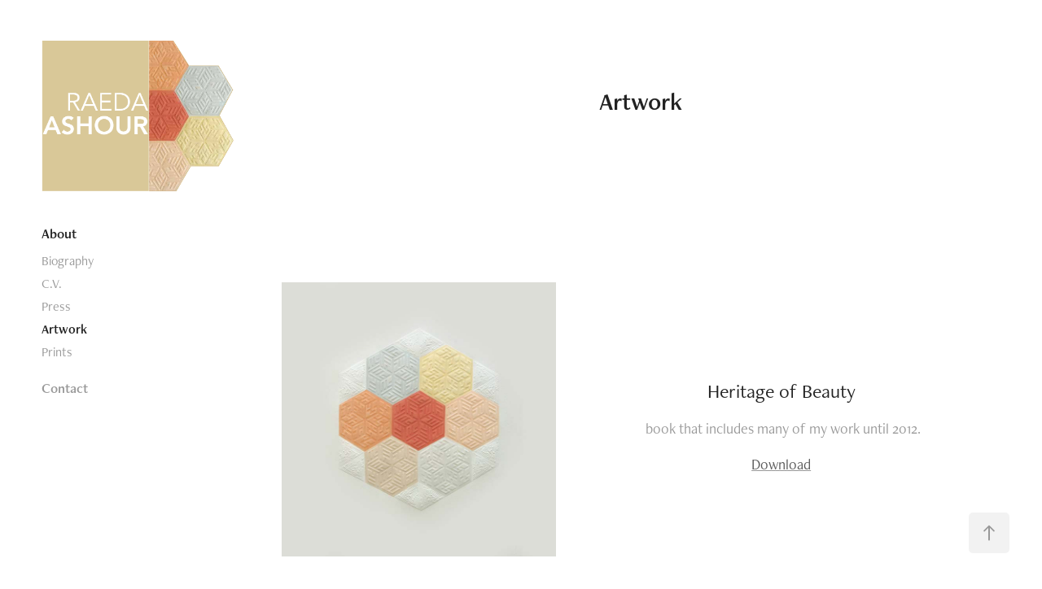

--- FILE ---
content_type: text/html; charset=utf-8
request_url: https://raedaashour.com/about-1
body_size: 6079
content:
<!DOCTYPE HTML>
<html lang="en-US">
<head>
  <meta charset="UTF-8" />
  <meta name="viewport" content="width=device-width, initial-scale=1" />
      <meta name="twitter:card"  content="summary_large_image" />
      <meta name="twitter:site"  content="@AdobePortfolio" />
      <meta  property="og:title" content="Raeda Ashour - Artwork" />
      <meta  property="og:image" content="https://cdn.myportfolio.com/3ccfc3be-b8e1-40c8-8a3d-3a3debcdb3b0/8fc8a5ca-174f-4ca9-ba05-c656d6c1bc97_rwc_0x0x700x394x700.jpg?h=84bf3a313a1f3fe223e803806d95d26e" />
        <link rel="icon" href="https://cdn.myportfolio.com/3ccfc3be-b8e1-40c8-8a3d-3a3debcdb3b0/a9a0638f-3344-4010-9f36-8fdcbf6d8070_carw_1x1x32.jpg?h=47163d07fb359b897885c36041a1e507" />
      <link rel="stylesheet" href="/dist/css/main.css" type="text/css" />
      <link rel="stylesheet" href="https://cdn.myportfolio.com/3ccfc3be-b8e1-40c8-8a3d-3a3debcdb3b0/2afb2ad67b8b8844b240a50fb0a1b0e11759770989.css?h=384a3b8d35c1cab33668808fb05942af" type="text/css" />
    <link rel="canonical" href="https://raedaashour.com/about-1" />
      <title>Raeda Ashour - Artwork</title>
    <script type="text/javascript" src="//use.typekit.net/ik/[base64].js?cb=35f77bfb8b50944859ea3d3804e7194e7a3173fb" async onload="
    try {
      window.Typekit.load();
    } catch (e) {
      console.warn('Typekit not loaded.');
    }
    "></script>
</head>
  <body class="transition-enabled">  <div class='page-background-video page-background-video-with-panel'>
  </div>
  <div class="js-responsive-nav">
    <div class="responsive-nav has-social">
      <div class="close-responsive-click-area js-close-responsive-nav">
        <div class="close-responsive-button"></div>
      </div>
          <nav data-hover-hint="nav">
              <ul class="group">
                  <li class="gallery-title"><a href="/work" >About</a></li>
            <li class="project-title"><a href="/biography" >Biography</a></li>
            <li class="project-title"><a href="/cv" >C.V.</a></li>
            <li class="project-title"><a href="/press" >Press</a></li>
            <li class="project-title"><a href="/about-1" class="active">Artwork</a></li>
            <li class="project-title"><a href="/shop" >Prints</a></li>
              </ul>
      <div class="page-title">
        <a href="/contact" >Contact</a>
      </div>
              <div class="social pf-nav-social" data-hover-hint="navSocialIcons">
                <ul>
                </ul>
              </div>
          </nav>
    </div>
  </div>
  <div class="site-wrap cfix">
    <div class="site-container">
      <div class="site-content e2e-site-content">
        <div class="sidebar-content">
          <header class="site-header">
              <div class="logo-wrap" data-hover-hint="logo">
                    <div class="logo e2e-site-logo-text logo-image  ">
    <a href="/work" class="image-normal image-link">
      <img src="https://cdn.myportfolio.com/3ccfc3be-b8e1-40c8-8a3d-3a3debcdb3b0/87c7ddee-e32f-45e0-b8f1-2b63a8c4cbc7_rwc_0x8x1564x1243x4096.png?h=40075cbf24b75561a802f0f077684d43" alt="Fawzi Kaoukji">
    </a>
</div>
              </div>
  <div class="hamburger-click-area js-hamburger">
    <div class="hamburger">
      <i></i>
      <i></i>
      <i></i>
    </div>
  </div>
          </header>
              <nav data-hover-hint="nav">
              <ul class="group">
                  <li class="gallery-title"><a href="/work" >About</a></li>
            <li class="project-title"><a href="/biography" >Biography</a></li>
            <li class="project-title"><a href="/cv" >C.V.</a></li>
            <li class="project-title"><a href="/press" >Press</a></li>
            <li class="project-title"><a href="/about-1" class="active">Artwork</a></li>
            <li class="project-title"><a href="/shop" >Prints</a></li>
              </ul>
      <div class="page-title">
        <a href="/contact" >Contact</a>
      </div>
                  <div class="social pf-nav-social" data-hover-hint="navSocialIcons">
                    <ul>
                    </ul>
                  </div>
              </nav>
        </div>
        <main>
  <div class="page-container js-site-wrap" data-context="page.page.container" data-hover-hint="pageContainer">
    <section class="page standard-modules">
        <header class="page-header content" data-context="pages" data-identity="id:p5e75ee936a1e88d675e331d0b5d325765cd5cf0534c2f17e77e57" data-hover-hint="pageHeader" data-hover-hint-id="p5e75ee936a1e88d675e331d0b5d325765cd5cf0534c2f17e77e57">
            <h1 class="title preserve-whitespace e2e-site-page-title">Artwork</h1>
            <p class="description"></p>
        </header>
      <div class="page-content js-page-content" data-context="pages" data-identity="id:p5e75ee936a1e88d675e331d0b5d325765cd5cf0534c2f17e77e57">
        <div id="project-canvas" class="js-project-modules modules content">
          <div id="project-modules">
              
              
              
              
              
              
              
              
              
              <div class="project-module module tree project-module-tree js-js-project-module e2e-site-project-module-tree" >
  <div class="tree-wrapper valign-center">
      <div class="tree-child-wrapper" style="flex: 77">
        
        <div class="project-module module image project-module-image js-js-project-module"  style="padding-top: 115px;
padding-bottom: 91px;
">

  

  
     <div class="js-lightbox" data-src="https://cdn.myportfolio.com/3ccfc3be-b8e1-40c8-8a3d-3a3debcdb3b0/a318c780-d2de-4a9c-a7f2-6648055b5827.jpg?h=c0448f2386a93362b7cedad39952abe1">
           <img
             class="js-lazy e2e-site-project-module-image"
             src="[data-uri]"
             data-src="https://cdn.myportfolio.com/3ccfc3be-b8e1-40c8-8a3d-3a3debcdb3b0/a318c780-d2de-4a9c-a7f2-6648055b5827_rw_1200.jpg?h=c8943f001c8152e95b7b08f70fc23a1d"
             data-srcset="https://cdn.myportfolio.com/3ccfc3be-b8e1-40c8-8a3d-3a3debcdb3b0/a318c780-d2de-4a9c-a7f2-6648055b5827_rw_600.jpg?h=1d64bb9d43adccb22f78332aafd9e040 600w,https://cdn.myportfolio.com/3ccfc3be-b8e1-40c8-8a3d-3a3debcdb3b0/a318c780-d2de-4a9c-a7f2-6648055b5827_rw_1200.jpg?h=c8943f001c8152e95b7b08f70fc23a1d 700w,"
             data-sizes="(max-width: 700px) 100vw, 700px"
             width="700"
             height="0"
             style="padding-bottom: 100%; background: rgba(0, 0, 0, 0.03)"
             
           >
     </div>
  

</div>

        
        
        
        
        
        
        
      </div>
      <div class="tree-child-wrapper" style="flex: 123">
        
        
        
        
        
        <div class="project-module module text project-module-text align- js-project-module e2e-site-project-module-text">
  <div class="rich-text js-text-editable module-text"><div><br></div><div class="sub-title"><span style="font-size:24px;" class="texteditor-inline-fontsize">Heritage of Beauty</span></div><div> book that includes many of my work until 2012.</div><div><a href="https://www.dropbox.com/s/pbvedyre6yw5ov2/RaedaAshour-Book-R5.pdf?dl=0" target="_blank"><span style="color:#595959;" class="texteditor-inline-color">Download</span></a></div></div>
</div>

        
        
        
      </div>
  </div>
</div>

              
              
              
              
              
              <div class="project-module module text project-module-text align- js-project-module e2e-site-project-module-text">
  <div class="rich-text js-text-editable module-text"><div class="sub-title">Recent Artworks</div></div>
</div>

              
              
              
              
              
              
              
              
              
              
              
              <div class="project-module module media_collection project-module-media_collection" data-id="m60af84c1959bda6edfadef2fa8d9343a0f5c19bcea9f7809f4d11"  style="padding-top: 38px;
padding-bottom: 93px;
  width: 100%;
">
  <div class="grid--main js-grid-main" data-grid-max-images="  4
">
    <div class="grid__item-container js-grid-item-container" data-flex-grow="195" style="width:195px; flex-grow:195;" data-width="750" data-height="1000">
      <script type="text/html" class="js-lightbox-slide-content">
        <div class="grid__image-wrapper">
          <img src="https://cdn.myportfolio.com/3ccfc3be-b8e1-40c8-8a3d-3a3debcdb3b0/de1f478d-0041-4ea1-b969-2f04f0b6c3f1_rw_1200.jpg?h=08ba89cff010bac14701bcc1e5bfbf87" srcset="https://cdn.myportfolio.com/3ccfc3be-b8e1-40c8-8a3d-3a3debcdb3b0/de1f478d-0041-4ea1-b969-2f04f0b6c3f1_rw_600.jpg?h=240dd47c15199794a14e51ee460e3e96 600w,https://cdn.myportfolio.com/3ccfc3be-b8e1-40c8-8a3d-3a3debcdb3b0/de1f478d-0041-4ea1-b969-2f04f0b6c3f1_rw_1200.jpg?h=08ba89cff010bac14701bcc1e5bfbf87 750w,"  sizes="(max-width: 750px) 100vw, 750px">
        <div>
      </script>
      <img
        class="grid__item-image js-grid__item-image grid__item-image-lazy js-lazy"
        src="[data-uri]"
        
        data-src="https://cdn.myportfolio.com/3ccfc3be-b8e1-40c8-8a3d-3a3debcdb3b0/de1f478d-0041-4ea1-b969-2f04f0b6c3f1_rw_1200.jpg?h=08ba89cff010bac14701bcc1e5bfbf87"
        data-srcset="https://cdn.myportfolio.com/3ccfc3be-b8e1-40c8-8a3d-3a3debcdb3b0/de1f478d-0041-4ea1-b969-2f04f0b6c3f1_rw_600.jpg?h=240dd47c15199794a14e51ee460e3e96 600w,https://cdn.myportfolio.com/3ccfc3be-b8e1-40c8-8a3d-3a3debcdb3b0/de1f478d-0041-4ea1-b969-2f04f0b6c3f1_rw_1200.jpg?h=08ba89cff010bac14701bcc1e5bfbf87 750w,"
      >
      <span class="grid__item-filler" style="padding-bottom:133.33333333333%;"></span>
    </div>
    <div class="grid__item-container js-grid-item-container" data-flex-grow="195.78313253012" style="width:195.78313253012px; flex-grow:195.78313253012;" data-width="750" data-height="996">
      <script type="text/html" class="js-lightbox-slide-content">
        <div class="grid__image-wrapper">
          <img src="https://cdn.myportfolio.com/3ccfc3be-b8e1-40c8-8a3d-3a3debcdb3b0/134e0258-8ce4-4e62-b557-04c9b49ef427_rw_1200.jpg?h=9ec855d180593426496b43f2c1438ede" srcset="https://cdn.myportfolio.com/3ccfc3be-b8e1-40c8-8a3d-3a3debcdb3b0/134e0258-8ce4-4e62-b557-04c9b49ef427_rw_600.jpg?h=e2bdb07bd259da39655f2adaba3aea89 600w,https://cdn.myportfolio.com/3ccfc3be-b8e1-40c8-8a3d-3a3debcdb3b0/134e0258-8ce4-4e62-b557-04c9b49ef427_rw_1200.jpg?h=9ec855d180593426496b43f2c1438ede 750w,"  sizes="(max-width: 750px) 100vw, 750px">
        <div>
      </script>
      <img
        class="grid__item-image js-grid__item-image grid__item-image-lazy js-lazy"
        src="[data-uri]"
        
        data-src="https://cdn.myportfolio.com/3ccfc3be-b8e1-40c8-8a3d-3a3debcdb3b0/134e0258-8ce4-4e62-b557-04c9b49ef427_rw_1200.jpg?h=9ec855d180593426496b43f2c1438ede"
        data-srcset="https://cdn.myportfolio.com/3ccfc3be-b8e1-40c8-8a3d-3a3debcdb3b0/134e0258-8ce4-4e62-b557-04c9b49ef427_rw_600.jpg?h=e2bdb07bd259da39655f2adaba3aea89 600w,https://cdn.myportfolio.com/3ccfc3be-b8e1-40c8-8a3d-3a3debcdb3b0/134e0258-8ce4-4e62-b557-04c9b49ef427_rw_1200.jpg?h=9ec855d180593426496b43f2c1438ede 750w,"
      >
      <span class="grid__item-filler" style="padding-bottom:132.8%;"></span>
    </div>
    <div class="grid__item-container js-grid-item-container" data-flex-grow="195" style="width:195px; flex-grow:195;" data-width="750" data-height="1000">
      <script type="text/html" class="js-lightbox-slide-content">
        <div class="grid__image-wrapper">
          <img src="https://cdn.myportfolio.com/3ccfc3be-b8e1-40c8-8a3d-3a3debcdb3b0/c8c659be-fa0a-493f-a3ab-ed4a49579185_rw_1200.jpg?h=1d0357cebad0b9b6d34f1200e34d8766" srcset="https://cdn.myportfolio.com/3ccfc3be-b8e1-40c8-8a3d-3a3debcdb3b0/c8c659be-fa0a-493f-a3ab-ed4a49579185_rw_600.jpg?h=c055d4d1133eff9ad0a6b7c67468a5d5 600w,https://cdn.myportfolio.com/3ccfc3be-b8e1-40c8-8a3d-3a3debcdb3b0/c8c659be-fa0a-493f-a3ab-ed4a49579185_rw_1200.jpg?h=1d0357cebad0b9b6d34f1200e34d8766 750w,"  sizes="(max-width: 750px) 100vw, 750px">
        <div>
      </script>
      <img
        class="grid__item-image js-grid__item-image grid__item-image-lazy js-lazy"
        src="[data-uri]"
        
        data-src="https://cdn.myportfolio.com/3ccfc3be-b8e1-40c8-8a3d-3a3debcdb3b0/c8c659be-fa0a-493f-a3ab-ed4a49579185_rw_1200.jpg?h=1d0357cebad0b9b6d34f1200e34d8766"
        data-srcset="https://cdn.myportfolio.com/3ccfc3be-b8e1-40c8-8a3d-3a3debcdb3b0/c8c659be-fa0a-493f-a3ab-ed4a49579185_rw_600.jpg?h=c055d4d1133eff9ad0a6b7c67468a5d5 600w,https://cdn.myportfolio.com/3ccfc3be-b8e1-40c8-8a3d-3a3debcdb3b0/c8c659be-fa0a-493f-a3ab-ed4a49579185_rw_1200.jpg?h=1d0357cebad0b9b6d34f1200e34d8766 750w,"
      >
      <span class="grid__item-filler" style="padding-bottom:133.33333333333%;"></span>
    </div>
    <div class="grid__item-container js-grid-item-container" data-flex-grow="183.96226415094" style="width:183.96226415094px; flex-grow:183.96226415094;" data-width="750" data-height="1060">
      <script type="text/html" class="js-lightbox-slide-content">
        <div class="grid__image-wrapper">
          <img src="https://cdn.myportfolio.com/3ccfc3be-b8e1-40c8-8a3d-3a3debcdb3b0/9c1805e0-d576-4566-adf2-a2a5d8098320_rw_1200.jpg?h=24718e6fdf0220e8a622b0dbe641c548" srcset="https://cdn.myportfolio.com/3ccfc3be-b8e1-40c8-8a3d-3a3debcdb3b0/9c1805e0-d576-4566-adf2-a2a5d8098320_rw_600.jpg?h=2a3a55509c78e1c6c0f12a0429e1b639 600w,https://cdn.myportfolio.com/3ccfc3be-b8e1-40c8-8a3d-3a3debcdb3b0/9c1805e0-d576-4566-adf2-a2a5d8098320_rw_1200.jpg?h=24718e6fdf0220e8a622b0dbe641c548 750w,"  sizes="(max-width: 750px) 100vw, 750px">
        <div>
      </script>
      <img
        class="grid__item-image js-grid__item-image grid__item-image-lazy js-lazy"
        src="[data-uri]"
        
        data-src="https://cdn.myportfolio.com/3ccfc3be-b8e1-40c8-8a3d-3a3debcdb3b0/9c1805e0-d576-4566-adf2-a2a5d8098320_rw_1200.jpg?h=24718e6fdf0220e8a622b0dbe641c548"
        data-srcset="https://cdn.myportfolio.com/3ccfc3be-b8e1-40c8-8a3d-3a3debcdb3b0/9c1805e0-d576-4566-adf2-a2a5d8098320_rw_600.jpg?h=2a3a55509c78e1c6c0f12a0429e1b639 600w,https://cdn.myportfolio.com/3ccfc3be-b8e1-40c8-8a3d-3a3debcdb3b0/9c1805e0-d576-4566-adf2-a2a5d8098320_rw_1200.jpg?h=24718e6fdf0220e8a622b0dbe641c548 750w,"
      >
      <span class="grid__item-filler" style="padding-bottom:141.33333333333%;"></span>
    </div>
    <div class="grid__item-container js-grid-item-container" data-flex-grow="179.22794117647" style="width:179.22794117647px; flex-grow:179.22794117647;" data-width="750" data-height="1088">
      <script type="text/html" class="js-lightbox-slide-content">
        <div class="grid__image-wrapper">
          <img src="https://cdn.myportfolio.com/3ccfc3be-b8e1-40c8-8a3d-3a3debcdb3b0/a9d43bd7-dec2-44e2-aa65-a651b94de497_rw_1200.jpg?h=b1d8bcae89504f462ed69a35b4570211" srcset="https://cdn.myportfolio.com/3ccfc3be-b8e1-40c8-8a3d-3a3debcdb3b0/a9d43bd7-dec2-44e2-aa65-a651b94de497_rw_600.jpg?h=c5544a28a6d165a9a0f4914562979a73 600w,https://cdn.myportfolio.com/3ccfc3be-b8e1-40c8-8a3d-3a3debcdb3b0/a9d43bd7-dec2-44e2-aa65-a651b94de497_rw_1200.jpg?h=b1d8bcae89504f462ed69a35b4570211 750w,"  sizes="(max-width: 750px) 100vw, 750px">
        <div>
      </script>
      <img
        class="grid__item-image js-grid__item-image grid__item-image-lazy js-lazy"
        src="[data-uri]"
        
        data-src="https://cdn.myportfolio.com/3ccfc3be-b8e1-40c8-8a3d-3a3debcdb3b0/a9d43bd7-dec2-44e2-aa65-a651b94de497_rw_1200.jpg?h=b1d8bcae89504f462ed69a35b4570211"
        data-srcset="https://cdn.myportfolio.com/3ccfc3be-b8e1-40c8-8a3d-3a3debcdb3b0/a9d43bd7-dec2-44e2-aa65-a651b94de497_rw_600.jpg?h=c5544a28a6d165a9a0f4914562979a73 600w,https://cdn.myportfolio.com/3ccfc3be-b8e1-40c8-8a3d-3a3debcdb3b0/a9d43bd7-dec2-44e2-aa65-a651b94de497_rw_1200.jpg?h=b1d8bcae89504f462ed69a35b4570211 750w,"
      >
      <span class="grid__item-filler" style="padding-bottom:145.06666666667%;"></span>
    </div>
    <div class="grid__item-container js-grid-item-container" data-flex-grow="179.22794117647" style="width:179.22794117647px; flex-grow:179.22794117647;" data-width="750" data-height="1088">
      <script type="text/html" class="js-lightbox-slide-content">
        <div class="grid__image-wrapper">
          <img src="https://cdn.myportfolio.com/3ccfc3be-b8e1-40c8-8a3d-3a3debcdb3b0/4266e363-12c3-43c0-8d17-50a30f7aa640_rw_1200.jpg?h=f72fe6d79fffbedc7066eddb7924deb4" srcset="https://cdn.myportfolio.com/3ccfc3be-b8e1-40c8-8a3d-3a3debcdb3b0/4266e363-12c3-43c0-8d17-50a30f7aa640_rw_600.jpg?h=b9913291c7f00d012444e85d30586447 600w,https://cdn.myportfolio.com/3ccfc3be-b8e1-40c8-8a3d-3a3debcdb3b0/4266e363-12c3-43c0-8d17-50a30f7aa640_rw_1200.jpg?h=f72fe6d79fffbedc7066eddb7924deb4 750w,"  sizes="(max-width: 750px) 100vw, 750px">
        <div>
      </script>
      <img
        class="grid__item-image js-grid__item-image grid__item-image-lazy js-lazy"
        src="[data-uri]"
        
        data-src="https://cdn.myportfolio.com/3ccfc3be-b8e1-40c8-8a3d-3a3debcdb3b0/4266e363-12c3-43c0-8d17-50a30f7aa640_rw_1200.jpg?h=f72fe6d79fffbedc7066eddb7924deb4"
        data-srcset="https://cdn.myportfolio.com/3ccfc3be-b8e1-40c8-8a3d-3a3debcdb3b0/4266e363-12c3-43c0-8d17-50a30f7aa640_rw_600.jpg?h=b9913291c7f00d012444e85d30586447 600w,https://cdn.myportfolio.com/3ccfc3be-b8e1-40c8-8a3d-3a3debcdb3b0/4266e363-12c3-43c0-8d17-50a30f7aa640_rw_1200.jpg?h=f72fe6d79fffbedc7066eddb7924deb4 750w,"
      >
      <span class="grid__item-filler" style="padding-bottom:145.06666666667%;"></span>
    </div>
    <div class="grid__item-container js-grid-item-container" data-flex-grow="173.17939609236" style="width:173.17939609236px; flex-grow:173.17939609236;" data-width="750" data-height="1126">
      <script type="text/html" class="js-lightbox-slide-content">
        <div class="grid__image-wrapper">
          <img src="https://cdn.myportfolio.com/3ccfc3be-b8e1-40c8-8a3d-3a3debcdb3b0/dfe17504-d08e-4b7e-87ca-bf27579e02e5_rw_1200.jpg?h=222eba2cc603c6d596cb4c041ed1ed2d" srcset="https://cdn.myportfolio.com/3ccfc3be-b8e1-40c8-8a3d-3a3debcdb3b0/dfe17504-d08e-4b7e-87ca-bf27579e02e5_rw_600.jpg?h=7f41eae412f891fb8a92851ebb04e96f 600w,https://cdn.myportfolio.com/3ccfc3be-b8e1-40c8-8a3d-3a3debcdb3b0/dfe17504-d08e-4b7e-87ca-bf27579e02e5_rw_1200.jpg?h=222eba2cc603c6d596cb4c041ed1ed2d 750w,"  sizes="(max-width: 750px) 100vw, 750px">
        <div>
      </script>
      <img
        class="grid__item-image js-grid__item-image grid__item-image-lazy js-lazy"
        src="[data-uri]"
        
        data-src="https://cdn.myportfolio.com/3ccfc3be-b8e1-40c8-8a3d-3a3debcdb3b0/dfe17504-d08e-4b7e-87ca-bf27579e02e5_rw_1200.jpg?h=222eba2cc603c6d596cb4c041ed1ed2d"
        data-srcset="https://cdn.myportfolio.com/3ccfc3be-b8e1-40c8-8a3d-3a3debcdb3b0/dfe17504-d08e-4b7e-87ca-bf27579e02e5_rw_600.jpg?h=7f41eae412f891fb8a92851ebb04e96f 600w,https://cdn.myportfolio.com/3ccfc3be-b8e1-40c8-8a3d-3a3debcdb3b0/dfe17504-d08e-4b7e-87ca-bf27579e02e5_rw_1200.jpg?h=222eba2cc603c6d596cb4c041ed1ed2d 750w,"
      >
      <span class="grid__item-filler" style="padding-bottom:150.13333333333%;"></span>
    </div>
    <div class="grid__item-container js-grid-item-container" data-flex-grow="182.74557657108" style="width:182.74557657108px; flex-grow:182.74557657108;" data-width="1920" data-height="2731">
      <script type="text/html" class="js-lightbox-slide-content">
        <div class="grid__image-wrapper">
          <img src="https://cdn.myportfolio.com/3ccfc3be-b8e1-40c8-8a3d-3a3debcdb3b0/25f29cdb-072a-448b-9c6f-4e14b5bc63d4_rw_1920.jpg?h=187b9c59aa2922cdab7b6d28212b10c9" srcset="https://cdn.myportfolio.com/3ccfc3be-b8e1-40c8-8a3d-3a3debcdb3b0/25f29cdb-072a-448b-9c6f-4e14b5bc63d4_rw_600.jpg?h=226268da12b2a25ceb68c07617fa8935 600w,https://cdn.myportfolio.com/3ccfc3be-b8e1-40c8-8a3d-3a3debcdb3b0/25f29cdb-072a-448b-9c6f-4e14b5bc63d4_rw_1200.jpg?h=5d2739d29ac86dd4415a4dd9210a66dc 1200w,https://cdn.myportfolio.com/3ccfc3be-b8e1-40c8-8a3d-3a3debcdb3b0/25f29cdb-072a-448b-9c6f-4e14b5bc63d4_rw_1920.jpg?h=187b9c59aa2922cdab7b6d28212b10c9 1920w,"  sizes="(max-width: 1920px) 100vw, 1920px">
        <div>
      </script>
      <img
        class="grid__item-image js-grid__item-image grid__item-image-lazy js-lazy"
        src="[data-uri]"
        
        data-src="https://cdn.myportfolio.com/3ccfc3be-b8e1-40c8-8a3d-3a3debcdb3b0/25f29cdb-072a-448b-9c6f-4e14b5bc63d4_rw_1920.jpg?h=187b9c59aa2922cdab7b6d28212b10c9"
        data-srcset="https://cdn.myportfolio.com/3ccfc3be-b8e1-40c8-8a3d-3a3debcdb3b0/25f29cdb-072a-448b-9c6f-4e14b5bc63d4_rw_600.jpg?h=226268da12b2a25ceb68c07617fa8935 600w,https://cdn.myportfolio.com/3ccfc3be-b8e1-40c8-8a3d-3a3debcdb3b0/25f29cdb-072a-448b-9c6f-4e14b5bc63d4_rw_1200.jpg?h=5d2739d29ac86dd4415a4dd9210a66dc 1200w,https://cdn.myportfolio.com/3ccfc3be-b8e1-40c8-8a3d-3a3debcdb3b0/25f29cdb-072a-448b-9c6f-4e14b5bc63d4_rw_1920.jpg?h=187b9c59aa2922cdab7b6d28212b10c9 1920w,"
      >
      <span class="grid__item-filler" style="padding-bottom:142.27430555556%;"></span>
    </div>
    <div class="js-grid-spacer"></div>
  </div>
</div>

              
              
          </div>
        </div>
      </div>
    </section>
          <section class="other-projects" data-context="page.page.other_pages" data-hover-hint="otherPages">
            <div class="title-wrapper">
              <div class="title-container">
                  <h3 class="other-projects-title preserve-whitespace">You may also like</h3>
              </div>
            </div>
            <div class="project-covers">
                  <a class="project-cover js-project-cover-touch hold-space" href="/shop" data-context="pages" data-identity="id:p5e76030fc0b5af51e41d9e4cce7754b34a704b82a06a27a465f11" >
                    <div class="cover-content-container">
                      <div class="cover-image-wrap">
                        <div class="cover-image">
                            <div class="cover cover-normal">

            <img
              class="cover__img js-lazy"
              src="https://cdn.myportfolio.com/3ccfc3be-b8e1-40c8-8a3d-3a3debcdb3b0/09ae2ae1-2164-4fdb-8eeb-57d6125788f2_rwc_38x0x2105x1187x32.jpg?h=f610a1947311df27857d4aaf6e34f20f"
              data-src="https://cdn.myportfolio.com/3ccfc3be-b8e1-40c8-8a3d-3a3debcdb3b0/09ae2ae1-2164-4fdb-8eeb-57d6125788f2_rwc_38x0x2105x1187x2105.jpg?h=c4e4425e394b04427328511f08287a4f"
              data-srcset="https://cdn.myportfolio.com/3ccfc3be-b8e1-40c8-8a3d-3a3debcdb3b0/09ae2ae1-2164-4fdb-8eeb-57d6125788f2_rwc_38x0x2105x1187x640.jpg?h=44b7c329d57b97bda6a89bb0fa92eede 640w, https://cdn.myportfolio.com/3ccfc3be-b8e1-40c8-8a3d-3a3debcdb3b0/09ae2ae1-2164-4fdb-8eeb-57d6125788f2_rwc_38x0x2105x1187x1280.jpg?h=b6fc34148cbdfe8a74270c2976a53bfd 1280w, https://cdn.myportfolio.com/3ccfc3be-b8e1-40c8-8a3d-3a3debcdb3b0/09ae2ae1-2164-4fdb-8eeb-57d6125788f2_rwc_38x0x2105x1187x1366.jpg?h=e2facfc65191152da2a14a3be5043633 1366w, https://cdn.myportfolio.com/3ccfc3be-b8e1-40c8-8a3d-3a3debcdb3b0/09ae2ae1-2164-4fdb-8eeb-57d6125788f2_rwc_38x0x2105x1187x1920.jpg?h=63cbd7dd4f56a5eb1a608c9283dacbc4 1920w, https://cdn.myportfolio.com/3ccfc3be-b8e1-40c8-8a3d-3a3debcdb3b0/09ae2ae1-2164-4fdb-8eeb-57d6125788f2_rwc_38x0x2105x1187x2105.jpg?h=c4e4425e394b04427328511f08287a4f 2560w, https://cdn.myportfolio.com/3ccfc3be-b8e1-40c8-8a3d-3a3debcdb3b0/09ae2ae1-2164-4fdb-8eeb-57d6125788f2_rwc_38x0x2105x1187x2105.jpg?h=c4e4425e394b04427328511f08287a4f 5120w"
              data-sizes="(max-width: 540px) 100vw, (max-width: 768px) 50vw, calc(1800px / 2)"
            >
                                      </div>
                        </div>
                      </div>
                      <div class="details-wrap">
                        <div class="details">
                          <div class="details-inner">
                              <div class="date">2020</div>
                              <div class="title preserve-whitespace">Prints</div>
                          </div>
                        </div>
                      </div>
                    </div>
                  </a>
                  <a class="project-cover js-project-cover-touch hold-space" href="/biography" data-context="pages" data-identity="id:p5e75f5744abdc939dbaa321b968849fedee682a233e6bb7309fd5" >
                    <div class="cover-content-container">
                      <div class="cover-image-wrap">
                        <div class="cover-image">
                            <div class="cover cover-normal">

            <img
              class="cover__img js-lazy"
              src="https://cdn.myportfolio.com/3ccfc3be-b8e1-40c8-8a3d-3a3debcdb3b0/6d5a358e-9f45-43e1-bc8b-021d4c8219ef_rwc_0x247x3024x1704x32.JPG?h=b45ce914bd10ba819e16225601dc418c"
              data-src="https://cdn.myportfolio.com/3ccfc3be-b8e1-40c8-8a3d-3a3debcdb3b0/6d5a358e-9f45-43e1-bc8b-021d4c8219ef_rwc_0x247x3024x1704x3024.JPG?h=66d1fed0b20fabe7c5ee666bdb2e672e"
              data-srcset="https://cdn.myportfolio.com/3ccfc3be-b8e1-40c8-8a3d-3a3debcdb3b0/6d5a358e-9f45-43e1-bc8b-021d4c8219ef_rwc_0x247x3024x1704x640.JPG?h=5364377920220b3d9f12fcbb61ce7950 640w, https://cdn.myportfolio.com/3ccfc3be-b8e1-40c8-8a3d-3a3debcdb3b0/6d5a358e-9f45-43e1-bc8b-021d4c8219ef_rwc_0x247x3024x1704x1280.JPG?h=d4e293c5a3634275e475870645b57daf 1280w, https://cdn.myportfolio.com/3ccfc3be-b8e1-40c8-8a3d-3a3debcdb3b0/6d5a358e-9f45-43e1-bc8b-021d4c8219ef_rwc_0x247x3024x1704x1366.JPG?h=1f8b8b0d584bb2de413aa6224b8aac99 1366w, https://cdn.myportfolio.com/3ccfc3be-b8e1-40c8-8a3d-3a3debcdb3b0/6d5a358e-9f45-43e1-bc8b-021d4c8219ef_rwc_0x247x3024x1704x1920.JPG?h=0e4b49768c6364f30d1c4e39686f3859 1920w, https://cdn.myportfolio.com/3ccfc3be-b8e1-40c8-8a3d-3a3debcdb3b0/6d5a358e-9f45-43e1-bc8b-021d4c8219ef_rwc_0x247x3024x1704x2560.JPG?h=953acfd4f2b5800dea9114aef6d6dd54 2560w, https://cdn.myportfolio.com/3ccfc3be-b8e1-40c8-8a3d-3a3debcdb3b0/6d5a358e-9f45-43e1-bc8b-021d4c8219ef_rwc_0x247x3024x1704x3024.JPG?h=66d1fed0b20fabe7c5ee666bdb2e672e 5120w"
              data-sizes="(max-width: 540px) 100vw, (max-width: 768px) 50vw, calc(1800px / 2)"
            >
                                      </div>
                        </div>
                      </div>
                      <div class="details-wrap">
                        <div class="details">
                          <div class="details-inner">
                              <div class="date">2020</div>
                              <div class="title preserve-whitespace">Biography</div>
                          </div>
                        </div>
                      </div>
                    </div>
                  </a>
                  <a class="project-cover js-project-cover-touch hold-space" href="/cv" data-context="pages" data-identity="id:p60ae46b8d918d9d34b6402e687edd1ee4ed1d2b0873672174d8c7" >
                    <div class="cover-content-container">
                      <div class="cover-image-wrap">
                        <div class="cover-image">
                            <div class="cover cover-normal">

            <img
              class="cover__img js-lazy"
              src="https://cdn.myportfolio.com/3ccfc3be-b8e1-40c8-8a3d-3a3debcdb3b0/ea73cba4-a891-466d-89b5-5bc63c5a3705_rwc_5x0x590x333x32.png?h=f87f6426231c102b0a5f89be6efa820e"
              data-src="https://cdn.myportfolio.com/3ccfc3be-b8e1-40c8-8a3d-3a3debcdb3b0/ea73cba4-a891-466d-89b5-5bc63c5a3705_rwc_5x0x590x333x590.png?h=6c3324ef98195dbc49984a96459b3188"
              data-srcset="https://cdn.myportfolio.com/3ccfc3be-b8e1-40c8-8a3d-3a3debcdb3b0/ea73cba4-a891-466d-89b5-5bc63c5a3705_rwc_5x0x590x333x590.png?h=6c3324ef98195dbc49984a96459b3188 640w, https://cdn.myportfolio.com/3ccfc3be-b8e1-40c8-8a3d-3a3debcdb3b0/ea73cba4-a891-466d-89b5-5bc63c5a3705_rwc_5x0x590x333x590.png?h=6c3324ef98195dbc49984a96459b3188 1280w, https://cdn.myportfolio.com/3ccfc3be-b8e1-40c8-8a3d-3a3debcdb3b0/ea73cba4-a891-466d-89b5-5bc63c5a3705_rwc_5x0x590x333x590.png?h=6c3324ef98195dbc49984a96459b3188 1366w, https://cdn.myportfolio.com/3ccfc3be-b8e1-40c8-8a3d-3a3debcdb3b0/ea73cba4-a891-466d-89b5-5bc63c5a3705_rwc_5x0x590x333x590.png?h=6c3324ef98195dbc49984a96459b3188 1920w, https://cdn.myportfolio.com/3ccfc3be-b8e1-40c8-8a3d-3a3debcdb3b0/ea73cba4-a891-466d-89b5-5bc63c5a3705_rwc_5x0x590x333x590.png?h=6c3324ef98195dbc49984a96459b3188 2560w, https://cdn.myportfolio.com/3ccfc3be-b8e1-40c8-8a3d-3a3debcdb3b0/ea73cba4-a891-466d-89b5-5bc63c5a3705_rwc_5x0x590x333x590.png?h=6c3324ef98195dbc49984a96459b3188 5120w"
              data-sizes="(max-width: 540px) 100vw, (max-width: 768px) 50vw, calc(1800px / 2)"
            >
                                      </div>
                        </div>
                      </div>
                      <div class="details-wrap">
                        <div class="details">
                          <div class="details-inner">
                              <div class="date">2021</div>
                              <div class="title preserve-whitespace">C.V.</div>
                          </div>
                        </div>
                      </div>
                    </div>
                  </a>
                  <a class="project-cover js-project-cover-touch hold-space" href="/press" data-context="pages" data-identity="id:p60ae2cf125d2c4064504cf5a73e4b44735de5db4c990a6852fb46" >
                    <div class="cover-content-container">
                      <div class="cover-image-wrap">
                        <div class="cover-image">
                            <div class="cover cover-normal">

            <img
              class="cover__img js-lazy"
              src="https://cdn.myportfolio.com/3ccfc3be-b8e1-40c8-8a3d-3a3debcdb3b0/a637b3d0-4034-4697-aca0-f70227ce6a7c_carw_16x9x32.jpeg?h=d29e057e7bea2c88ec6cfc6ebb47c745"
              data-src="https://cdn.myportfolio.com/3ccfc3be-b8e1-40c8-8a3d-3a3debcdb3b0/a637b3d0-4034-4697-aca0-f70227ce6a7c_car_16x9.jpeg?h=9253b63807cfb29389d2bee3124cc7fd"
              data-srcset="https://cdn.myportfolio.com/3ccfc3be-b8e1-40c8-8a3d-3a3debcdb3b0/a637b3d0-4034-4697-aca0-f70227ce6a7c_carw_16x9x640.jpeg?h=ff5a056c81d16114d0e33d8e1cd33e23 640w, https://cdn.myportfolio.com/3ccfc3be-b8e1-40c8-8a3d-3a3debcdb3b0/a637b3d0-4034-4697-aca0-f70227ce6a7c_carw_16x9x1280.jpeg?h=33846d9acf86ffcad2915ff23c8d1f03 1280w, https://cdn.myportfolio.com/3ccfc3be-b8e1-40c8-8a3d-3a3debcdb3b0/a637b3d0-4034-4697-aca0-f70227ce6a7c_carw_16x9x1366.jpeg?h=862fcdc710ded393060c6261fd5b792e 1366w, https://cdn.myportfolio.com/3ccfc3be-b8e1-40c8-8a3d-3a3debcdb3b0/a637b3d0-4034-4697-aca0-f70227ce6a7c_carw_16x9x1920.jpeg?h=419d317957c2abbd071c95b224f1da00 1920w, https://cdn.myportfolio.com/3ccfc3be-b8e1-40c8-8a3d-3a3debcdb3b0/a637b3d0-4034-4697-aca0-f70227ce6a7c_carw_16x9x2560.jpeg?h=aad1835ee7b05df028b82f2002bf7748 2560w, https://cdn.myportfolio.com/3ccfc3be-b8e1-40c8-8a3d-3a3debcdb3b0/a637b3d0-4034-4697-aca0-f70227ce6a7c_carw_16x9x5120.jpeg?h=c76874c9567ee18a9b9f5309abebb7d4 5120w"
              data-sizes="(max-width: 540px) 100vw, (max-width: 768px) 50vw, calc(1800px / 2)"
            >
                                      </div>
                        </div>
                      </div>
                      <div class="details-wrap">
                        <div class="details">
                          <div class="details-inner">
                              <div class="date">2021</div>
                              <div class="title preserve-whitespace">Press</div>
                          </div>
                        </div>
                      </div>
                    </div>
                  </a>
            </div>
          </section>
        <section class="back-to-top" data-hover-hint="backToTop">
          <a href="#"><span class="arrow">&uarr;</span><span class="preserve-whitespace">Back to Top</span></a>
        </section>
        <a class="back-to-top-fixed js-back-to-top back-to-top-fixed-with-panel" data-hover-hint="backToTop" data-hover-hint-placement="top-start" href="#">
          <svg version="1.1" id="Layer_1" xmlns="http://www.w3.org/2000/svg" xmlns:xlink="http://www.w3.org/1999/xlink" x="0px" y="0px"
           viewBox="0 0 26 26" style="enable-background:new 0 0 26 26;" xml:space="preserve" class="icon icon-back-to-top">
          <g>
            <path d="M13.8,1.3L21.6,9c0.1,0.1,0.1,0.3,0.2,0.4c0.1,0.1,0.1,0.3,0.1,0.4s0,0.3-0.1,0.4c-0.1,0.1-0.1,0.3-0.3,0.4
              c-0.1,0.1-0.2,0.2-0.4,0.3c-0.2,0.1-0.3,0.1-0.4,0.1c-0.1,0-0.3,0-0.4-0.1c-0.2-0.1-0.3-0.2-0.4-0.3L14.2,5l0,19.1
              c0,0.2-0.1,0.3-0.1,0.5c0,0.1-0.1,0.3-0.3,0.4c-0.1,0.1-0.2,0.2-0.4,0.3c-0.1,0.1-0.3,0.1-0.5,0.1c-0.1,0-0.3,0-0.4-0.1
              c-0.1-0.1-0.3-0.1-0.4-0.3c-0.1-0.1-0.2-0.2-0.3-0.4c-0.1-0.1-0.1-0.3-0.1-0.5l0-19.1l-5.7,5.7C6,10.8,5.8,10.9,5.7,11
              c-0.1,0.1-0.3,0.1-0.4,0.1c-0.2,0-0.3,0-0.4-0.1c-0.1-0.1-0.3-0.2-0.4-0.3c-0.1-0.1-0.1-0.2-0.2-0.4C4.1,10.2,4,10.1,4.1,9.9
              c0-0.1,0-0.3,0.1-0.4c0-0.1,0.1-0.3,0.3-0.4l7.7-7.8c0.1,0,0.2-0.1,0.2-0.1c0,0,0.1-0.1,0.2-0.1c0.1,0,0.2,0,0.2-0.1
              c0.1,0,0.1,0,0.2,0c0,0,0.1,0,0.2,0c0.1,0,0.2,0,0.2,0.1c0.1,0,0.1,0.1,0.2,0.1C13.7,1.2,13.8,1.2,13.8,1.3z"/>
          </g>
          </svg>
        </a>
  </div>
              <footer class="site-footer" data-hover-hint="footer">
                  <div class="social pf-footer-social" data-context="theme.footer" data-hover-hint="footerSocialIcons">
                    <ul>
                    </ul>
                  </div>
                <div class="footer-text">
                  Copyright © 2024 Raeda Ashour. All rights reserved.
                </div>
              </footer>
        </main>
      </div>
    </div>
  </div>
</body>
<script type="text/javascript">
  // fix for Safari's back/forward cache
  window.onpageshow = function(e) {
    if (e.persisted) { window.location.reload(); }
  };
</script>
  <script type="text/javascript">var __config__ = {"page_id":"p5e75ee936a1e88d675e331d0b5d325765cd5cf0534c2f17e77e57","theme":{"name":"jackie\/rose"},"pageTransition":true,"linkTransition":true,"disableDownload":false,"localizedValidationMessages":{"required":"This field is required","Email":"This field must be a valid email address"},"lightbox":{"enabled":true,"color":{"opacity":0.94,"hex":"#fff"}},"cookie_banner":{"enabled":false}};</script>
  <script type="text/javascript" src="/site/translations?cb=35f77bfb8b50944859ea3d3804e7194e7a3173fb"></script>
  <script type="text/javascript" src="/dist/js/main.js?cb=35f77bfb8b50944859ea3d3804e7194e7a3173fb"></script>
</html>
